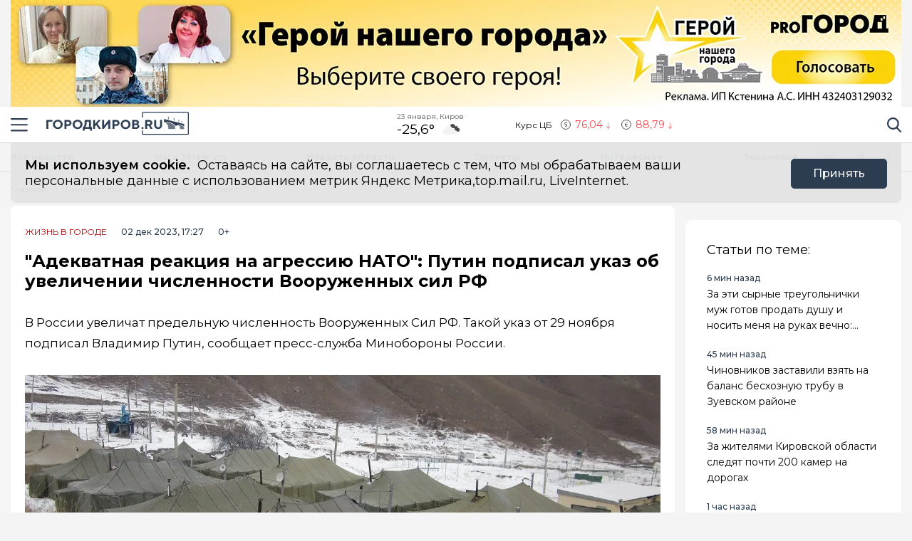

--- FILE ---
content_type: text/html; charset=utf-8
request_url: https://gorodkirov.ru/news/adekvatnaya-reakciya-na-agressiyu-nato-putin-podpisal-ukaz-ob-uvelichenii-chislennosti-vooruzhennyh-sil-rf/
body_size: 18393
content:
<!DOCTYPE html>
<html lang="ru">

<head>
	<meta charset="UTF-8">
	<meta name="viewport" content="width=device-width,initial-scale=1">
	<meta name="format-detection" content="telephone=no">

	
	<meta name="referrer" content="no-referrer-when-downgrade">

	
	<link rel="icon" href="/media/favicon/gorodkirov_tdvdVMm.gif" type="image/gif">
    <link rel="shortcut icon" href="/media/favicon/gorodkirov_tdvdVMm.gif" type="image/gif">
	<link rel="mask-icon" href="/media/favicon/gorodkirov_tdvdVMm.gif">
	

	<title>
        
    
        Путин подписал указ об увеличении численности Вооруженных сил РФ
    

    </title>

	
	<link rel="canonical" href="https://gorodkirov.ru/news/adekvatnaya-reakciya-na-agressiyu-nato-putin-podpisal-ukaz-ob-uvelichenii-chislennosti-vooruzhennyh-sil-rf/">
	
	<link rel="amphtml" href="https://gorodkirov.ru/news/adekvatnaya-reakciya-na-agressiyu-nato-putin-podpisal-ukaz-ob-uvelichenii-chislennosti-vooruzhennyh-sil-rf/amp/">
	
	


	
	<meta name="title" content="&quot;Адекватная реакция на агрессию НАТО&quot;: Путин подписал указ об увеличении численности Вооруженных сил РФ" />
    
        <meta name="description" content="В России увеличат предельную численность Вооруженных Сил РФ. Такой указ от 29 ноября подписал Владимир Путин.">
    


	
    
        <meta name="keywords" content="россия путин вооруженные силы">
    


	<link rel="alternate"
		  type="application/rss+xml"
		  title="Город Киров - Информационный портал г. Киров - RSS Feed"
          href="/rss/allnews.xml">

	
	
	
	
	
	
		
		
		<link rel="preload" href="https://gorodkirov.ru/media/WEBP/5f/c982b2/main_photos/2023/12/02/%D0%B2%D0%BE%D0%B5%D0%BD%D0%BD%D1%8B%D0%B9_2jpg1280x720_q85_box-0%2C240%2C1280%2C960_crop_detail_upscale.webp" as="image" fetchpriority="high">
		<link rel="preload" href="https://gorodkirov.ru/media/main_photos/2023/12/02/военный_2.jpg.1280x720_q85_box-0,240,1280,960_crop_detail_upscale.jpg" as="image" fetchpriority="high">
		 
	
	<meta name="robots" content="max-image-preview:large">
	<meta name="author" content="Данил Попов">
	<meta name="article:author" content="Данил Попов">
	<meta name="og:site_name" content="Город Киров - Информационный портал г. Киров">
	<meta name="article:published_time" content="2023-12-02T17:27:18">
	<meta name="article:modified_time" content="2023-12-02T17:27:18">
	<meta property="og:locale" content="ru_RU">
	<!-- FB -->
	<meta property="og:type" content="article">
	<meta property="og:title" content="&quot;Адекватная реакция на агрессию НАТО&quot;: Путин подписал указ об увеличении численности Вооруженных сил РФ">
	<meta property="og:url" content="https://gorodkirov.ru/news/adekvatnaya-reakciya-na-agressiyu-nato-putin-podpisal-ukaz-ob-uvelichenii-chislennosti-vooruzhennyh-sil-rf/">
	
		<meta property="og:image" content="https://gorodkirov.ru/media/main_photos/2023/12/02/%D0%B2%D0%BE%D0%B5%D0%BD%D0%BD%D1%8B%D0%B9_2.jpg">
		<link rel="image_src" href="https://gorodkirov.ru/media/main_photos/2023/12/02/%D0%B2%D0%BE%D0%B5%D0%BD%D0%BD%D1%8B%D0%B9_2.jpg" />
		
		
	
	
		<meta property="og:description" content="В России увеличат предельную численность Вооруженных Сил РФ. Такой указ от 29 ноября подписал Владимир Путин.">
	

	<!-- twitter card -->
	<meta name="twitter:card" content="summary">
	<meta name="twitter:title" content="&quot;Адекватная реакция на агрессию НАТО&quot;: Путин подписал указ об увеличении численности Вооруженных сил РФ" />
	
		<meta name="twitter:description" content="В России увеличат предельную численность Вооруженных Сил РФ. Такой указ от 29 ноября подписал Владимир Путин." />
	
	
		<meta name="twitter:image:src" content="https://gorodkirov.ru/media/main_photos/2023/12/02/%D0%B2%D0%BE%D0%B5%D0%BD%D0%BD%D1%8B%D0%B9_2.jpg" />
	

	
	
	<link rel="preload" href="/static/CACHE/css/output.828cf2c93ee1.css" as="style"><link rel="stylesheet" href="/static/CACHE/css/output.828cf2c93ee1.css" type="text/css"> 


	<script>
		let isUserAgentGoogle = window.navigator.userAgent.indexOf('moto g power') !== -1 ? true : false;
	</script>

	<script async src='https://yandex.ru/ads/system/header-bidding.js'></script>
<script>
var adfoxBiddersMap = {
  "Gnezdo": "3076536"
};

var adUnits = [
  // первый блок
   {
    "code": "adfox_172130632350061931",
    "sizes": [
      [
        300,
        300
      ]
    ],
    "bids": [
      {
        "bidder": "Gnezdo",
        "params": {
          "placementId": "354737"
        }
      }
    ]
  },
  // второй блок
  {
    "code": "adfox_172130330954091931",
    "sizes": [
      [
        300,
        300
      ]
    ],
    "bids": [
      {
        "bidder": "Gnezdo",
        "params": {
          "placementId": "353902"
        }
      }
    ]
  },
  // третий блок
  {
    "code": "adfox_172130339274881931",
    "sizes": [
      [
        300,
        300
      ]
    ],
    "bids": [
      {
        "bidder": "Gnezdo",
        "params": {
          "placementId": "354738"
        }
      }
    ]
  },
  // четвертый блок
  {
    "code": "adfox_172130343915941931",
    "sizes": [
      [
        300,
        300
      ]
    ],
    "bids": [
      {
        "bidder": "Gnezdo",
        "params": {
          "placementId": "354739"
        }
      }
    ]
  }
];


var userTimeout = 1000;

window.YaHeaderBiddingSettings = {
   biddersMap: adfoxBiddersMap,
   adUnits: adUnits,
   timeout: userTimeout,
};
</script>
<script>window.yaContextCb = window.yaContextCb || []</script>
<script src='https://yandex.ru/ads/system/context.js' async></script>

<script async src="https://widget.sparrow.ru/js/embed.js"></script>

<script src='https://news.2xclick.ru/loader.min.js' crossorigin='use-credentials' async></script>

<script async src="https://jsn.24smi.net/smi.js"></script>
	
</head>

<body>
	<svg style="display: none">
    <symbol id="avto1">
        <path d="M8.0276 6.31519C7.64998 6.31519 7.34277 6.62239 7.34277 7.00001C7.34277 7.37763 7.64998 7.68483 8.0276 7.68483C8.40522 7.68483 8.71242 7.37763 8.71242 7.00001C8.71242 6.62239 8.40522 6.31519 8.0276 6.31519Z"></path>
        <path d="M8.48145 4.23926V5.47419C8.83314 5.57891 9.1342 5.80201 9.33821 6.0973L10.5128 5.71563C10.1133 4.94585 9.36659 4.38415 8.48145 4.23926Z"></path>
        <path d="M10.7936 6.57812L9.61865 6.9599C9.61898 6.97324 9.61969 6.9865 9.61969 6.9999C9.61969 7.36349 9.49691 7.69876 9.29102 7.96708L10.0164 8.96551C10.5163 8.45987 10.8254 7.76534 10.8254 6.9999C10.8254 6.85657 10.8145 6.71572 10.7936 6.57812Z"></path>
        <path d="M8.02814 1.02808H2.50986C2.25936 1.02808 2.05628 1.23116 2.05628 1.48166C2.05628 1.73215 2.25936 1.93523 2.50986 1.93523H4.86761C4.37017 2.24676 3.92165 2.62936 3.53651 3.06891H0.453579C0.203082 3.06894 0 3.27205 0 3.52254C0 3.77304 0.203082 3.97612 0.453579 3.97612H2.88034C2.35704 4.86359 2.05625 5.89724 2.05625 6.99993C2.05625 8.28301 2.4631 9.47285 3.15441 10.4474H1.86744C1.61695 10.4474 1.41387 10.6504 1.41387 10.9009C1.41387 11.1514 1.61695 11.3545 1.86744 11.3545H3.94609C4.22891 11.6198 4.53749 11.8579 4.86761 12.0646H0.500364C0.249868 12.0646 0.0467852 12.2677 0.0467852 12.5182C0.0467852 12.7687 0.249868 12.9718 0.500364 12.9718H8.02814C11.3211 12.9718 14 10.2928 14 6.99991C14 3.70703 11.321 1.02808 8.02814 1.02808ZM10.2315 9.97658C10.2231 9.98363 10.2148 9.99074 10.2058 9.99722C10.1957 10.0046 10.1853 10.0114 10.1749 10.0178C9.56883 10.4502 8.82767 10.7048 8.02814 10.7048C7.22861 10.7048 6.48748 10.4502 5.88141 10.0178C5.87091 10.0114 5.86057 10.0046 5.85045 9.99722C5.84148 9.99069 5.8332 9.98358 5.82483 9.97658C4.91442 9.30091 4.32325 8.21821 4.32325 6.99993C4.32325 4.95705 5.98526 3.29504 8.02814 3.29504C10.071 3.29504 11.733 4.95705 11.733 6.99993C11.733 8.21824 11.1419 9.30091 10.2315 9.97658Z"></path>
        <path d="M5.54297 5.71563L6.71752 6.0973C6.92159 5.80204 7.22262 5.57894 7.57432 5.47419V4.23926C6.6892 4.38418 5.94246 4.94585 5.54297 5.71563Z"></path>
        <path d="M8.55785 8.50098C8.39198 8.55971 8.21373 8.592 8.02795 8.592C7.84223 8.592 7.66392 8.55971 7.49806 8.50098L6.77246 9.49963C7.15024 9.69013 7.57675 9.79765 8.02795 9.79765C8.47915 9.79765 8.90566 9.69016 9.28344 9.49963L8.55785 8.50098Z"></path>
        <path d="M6.43619 6.9999C6.43619 6.9865 6.43685 6.97324 6.43718 6.9599L5.26224 6.57812C5.24135 6.71572 5.23047 6.85657 5.23047 6.9999C5.23047 7.76536 5.53959 8.4599 6.03941 8.96556L6.76484 7.96708C6.55897 7.69878 6.43619 7.36349 6.43619 6.9999Z"></path>
    </symbol>
    <symbol id="house1">
        <path d="M1.90339 12.889C1.90339 12.889 1.89096 13.202 2.19665 13.202C2.57697 13.202 5.72567 13.1978 5.72567 13.1978L5.73085 10.3061C5.73085 10.3061 5.68111 9.82944 6.14381 9.82944H7.60805C8.1552 9.82944 8.12153 10.3061 8.12153 10.3061L8.11531 13.1885C8.11531 13.1885 11.1008 13.1885 11.5697 13.1885C11.9578 13.1885 11.9402 12.7989 11.9402 12.7989V7.46778L7.07178 3.13721L1.90339 7.46778V12.889Z"></path>
        <path d="M0 7.06469C0 7.06469 0.43886 7.8735 1.39585 7.06469L7.11503 2.22635L12.4772 7.03464C13.585 7.8336 14 7.03464 14 7.03464L7.11503 0.797852L0 7.06469Z"></path>
        <path d="M12.347 2.21484H10.9678L10.9735 3.88738L12.347 5.05267V2.21484Z"></path>
    </symbol>
    <symbol id="movie1">
        <path d="M2.78673 5.49618C2.76311 5.29765 2.69269 5.11332 2.58651 4.95471L12.0979 1.779L11.5986 0.28355C11.5261 0.066232 11.291 -0.0510485 11.0738 0.0214377L0.727503 3.47589C0.510326 3.54838 0.392811 3.78341 0.465391 4.00073L0.710213 4.73388C0.465813 4.96081 0.3125 5.28453 0.3125 5.64359C0.3125 6.10859 0.569552 6.51446 0.948898 6.72723V12.5852C0.948898 12.8143 1.13478 13 1.36376 13H12.2715C12.5004 13 12.6863 12.8143 12.6863 12.5852V5.49618H2.78673ZM8.849 1.2522L10.1083 0.831765L9.80524 2.05658L8.54598 2.47702L8.849 1.2522ZM5.73781 2.29095L6.99716 1.87051L6.69414 3.09528L5.43489 3.51577L5.73781 2.29095ZM1.55409 6.27619C1.20539 6.27619 0.921628 5.99243 0.921628 5.64364C0.921628 5.29484 1.20539 5.01108 1.55409 5.01108C1.90289 5.01108 2.18664 5.29484 2.18664 5.64364C2.18664 5.99243 1.90289 6.27619 1.55409 6.27619ZM2.62676 3.3297L3.88611 2.90926L3.58309 4.13408L2.32375 4.55456L2.62676 3.3297ZM3.86385 6.89685H2.53624L3.21153 5.83106H4.53914L3.86385 6.89685ZM6.49144 5.83106H7.81906L7.14377 6.89685H5.81615L6.49144 5.83106ZM6.16556 10.9817V8.17039L8.40448 9.57607L6.16556 10.9817ZM10.4237 6.89685H9.09607L9.77136 5.83106H11.099L10.4237 6.89685Z"></path>
    </symbol>
    <symbol id="work1">
        <path d="M5.35742 6.88086H7.64258V7.64258H5.35742V6.88086Z"></path>
        <path d="M10.5467 7.64266H8.4043V8.02352C8.4043 8.23398 8.2339 8.40438 8.02344 8.40438H4.97656C4.7661 8.40438 4.5957 8.23398 4.5957 8.02352V7.64266H2.45327C1.96083 7.64266 1.52532 7.32875 1.36941 6.8616L0 2.75269V11.0704C0 11.7004 0.512573 12.213 1.14258 12.213H11.8574C12.4874 12.213 13 11.7004 13 11.0704V2.75298L11.6305 6.8616C11.4747 7.32875 11.0392 7.64266 10.5467 7.64266Z"></path>
        <path d="M8.02341 0.787109H4.97654C4.34653 0.787109 3.83396 1.29968 3.83396 1.92969V2.31055H0.655273L2.09173 6.62051C2.1438 6.77632 2.2892 6.88086 2.45325 6.88086H4.59568V6.5C4.59568 6.28954 4.76607 6.11914 4.97654 6.11914H8.02341C8.23388 6.11914 8.40427 6.28954 8.40427 6.5V6.88086H10.5467C10.7107 6.88086 10.8561 6.77632 10.9082 6.62051L12.3448 2.31055H9.16599V1.92969C9.16599 1.29968 8.65342 0.787109 8.02341 0.787109ZM4.59568 2.31055V1.92969C4.59568 1.71952 4.76637 1.54883 4.97654 1.54883H8.02341C8.23358 1.54883 8.40427 1.71952 8.40427 1.92969V2.31055H4.59568Z"></path>
    </symbol>
    <symbol id="arrow1">
        <path d="M3.15346 4.18565L0.143669 1.25936C-0.0478897 1.07322 -0.0478897 0.771411 0.143669 0.585355C0.335056 0.399283 0.645469 0.399283 0.836841 0.585355L3.50005 3.17467L6.16317 0.58543C6.35463 0.399358 6.66501 0.399358 6.8564 0.58543C7.04787 0.771502 7.04787 1.07329 6.8564 1.25944L3.84656 4.18573C3.75082 4.27877 3.62547 4.32523 3.50007 4.32523C3.3746 4.32523 3.24916 4.27867 3.15346 4.18565Z"></path>
    </symbol>
</svg>

<svg style="display: none">
    <symbol id="avto">
        <path d="M8.0276 6.31519C7.64998 6.31519 7.34277 6.62239 7.34277 7.00001C7.34277 7.37763 7.64998 7.68483 8.0276 7.68483C8.40522 7.68483 8.71242 7.37763 8.71242 7.00001C8.71242 6.62239 8.40522 6.31519 8.0276 6.31519Z"></path>
        <path d="M8.48145 4.23926V5.47419C8.83314 5.57891 9.1342 5.80201 9.33821 6.0973L10.5128 5.71563C10.1133 4.94585 9.36659 4.38415 8.48145 4.23926Z"></path>
        <path d="M10.7936 6.57812L9.61865 6.9599C9.61898 6.97324 9.61969 6.9865 9.61969 6.9999C9.61969 7.36349 9.49691 7.69876 9.29102 7.96708L10.0164 8.96551C10.5163 8.45987 10.8254 7.76534 10.8254 6.9999C10.8254 6.85657 10.8145 6.71572 10.7936 6.57812Z"></path>
        <path d="M8.02814 1.02808H2.50986C2.25936 1.02808 2.05628 1.23116 2.05628 1.48166C2.05628 1.73215 2.25936 1.93523 2.50986 1.93523H4.86761C4.37017 2.24676 3.92165 2.62936 3.53651 3.06891H0.453579C0.203082 3.06894 0 3.27205 0 3.52254C0 3.77304 0.203082 3.97612 0.453579 3.97612H2.88034C2.35704 4.86359 2.05625 5.89724 2.05625 6.99993C2.05625 8.28301 2.4631 9.47285 3.15441 10.4474H1.86744C1.61695 10.4474 1.41387 10.6504 1.41387 10.9009C1.41387 11.1514 1.61695 11.3545 1.86744 11.3545H3.94609C4.22891 11.6198 4.53749 11.8579 4.86761 12.0646H0.500364C0.249868 12.0646 0.0467852 12.2677 0.0467852 12.5182C0.0467852 12.7687 0.249868 12.9718 0.500364 12.9718H8.02814C11.3211 12.9718 14 10.2928 14 6.99991C14 3.70703 11.321 1.02808 8.02814 1.02808ZM10.2315 9.97658C10.2231 9.98363 10.2148 9.99074 10.2058 9.99722C10.1957 10.0046 10.1853 10.0114 10.1749 10.0178C9.56883 10.4502 8.82767 10.7048 8.02814 10.7048C7.22861 10.7048 6.48748 10.4502 5.88141 10.0178C5.87091 10.0114 5.86057 10.0046 5.85045 9.99722C5.84148 9.99069 5.8332 9.98358 5.82483 9.97658C4.91442 9.30091 4.32325 8.21821 4.32325 6.99993C4.32325 4.95705 5.98526 3.29504 8.02814 3.29504C10.071 3.29504 11.733 4.95705 11.733 6.99993C11.733 8.21824 11.1419 9.30091 10.2315 9.97658Z"></path>
        <path d="M5.54297 5.71563L6.71752 6.0973C6.92159 5.80204 7.22262 5.57894 7.57432 5.47419V4.23926C6.6892 4.38418 5.94246 4.94585 5.54297 5.71563Z"></path>
        <path d="M8.55785 8.50098C8.39198 8.55971 8.21373 8.592 8.02795 8.592C7.84223 8.592 7.66392 8.55971 7.49806 8.50098L6.77246 9.49963C7.15024 9.69013 7.57675 9.79765 8.02795 9.79765C8.47915 9.79765 8.90566 9.69016 9.28344 9.49963L8.55785 8.50098Z"></path>
        <path d="M6.43619 6.9999C6.43619 6.9865 6.43685 6.97324 6.43718 6.9599L5.26224 6.57812C5.24135 6.71572 5.23047 6.85657 5.23047 6.9999C5.23047 7.76536 5.53959 8.4599 6.03941 8.96556L6.76484 7.96708C6.55897 7.69878 6.43619 7.36349 6.43619 6.9999Z"></path>
    </symbol>
    <symbol id="house">
        <path d="M1.90339 12.889C1.90339 12.889 1.89096 13.202 2.19665 13.202C2.57697 13.202 5.72567 13.1978 5.72567 13.1978L5.73085 10.3061C5.73085 10.3061 5.68111 9.82944 6.14381 9.82944H7.60805C8.1552 9.82944 8.12153 10.3061 8.12153 10.3061L8.11531 13.1885C8.11531 13.1885 11.1008 13.1885 11.5697 13.1885C11.9578 13.1885 11.9402 12.7989 11.9402 12.7989V7.46778L7.07178 3.13721L1.90339 7.46778V12.889Z"></path>
        <path d="M0 7.06469C0 7.06469 0.43886 7.8735 1.39585 7.06469L7.11503 2.22635L12.4772 7.03464C13.585 7.8336 14 7.03464 14 7.03464L7.11503 0.797852L0 7.06469Z"></path>
        <path d="M12.347 2.21484H10.9678L10.9735 3.88738L12.347 5.05267V2.21484Z"></path>
    </symbol>
    <symbol id="movie">
        <path d="M2.78673 5.49618C2.76311 5.29765 2.69269 5.11332 2.58651 4.95471L12.0979 1.779L11.5986 0.28355C11.5261 0.066232 11.291 -0.0510485 11.0738 0.0214377L0.727503 3.47589C0.510326 3.54838 0.392811 3.78341 0.465391 4.00073L0.710213 4.73388C0.465813 4.96081 0.3125 5.28453 0.3125 5.64359C0.3125 6.10859 0.569552 6.51446 0.948898 6.72723V12.5852C0.948898 12.8143 1.13478 13 1.36376 13H12.2715C12.5004 13 12.6863 12.8143 12.6863 12.5852V5.49618H2.78673ZM8.849 1.2522L10.1083 0.831765L9.80524 2.05658L8.54598 2.47702L8.849 1.2522ZM5.73781 2.29095L6.99716 1.87051L6.69414 3.09528L5.43489 3.51577L5.73781 2.29095ZM1.55409 6.27619C1.20539 6.27619 0.921628 5.99243 0.921628 5.64364C0.921628 5.29484 1.20539 5.01108 1.55409 5.01108C1.90289 5.01108 2.18664 5.29484 2.18664 5.64364C2.18664 5.99243 1.90289 6.27619 1.55409 6.27619ZM2.62676 3.3297L3.88611 2.90926L3.58309 4.13408L2.32375 4.55456L2.62676 3.3297ZM3.86385 6.89685H2.53624L3.21153 5.83106H4.53914L3.86385 6.89685ZM6.49144 5.83106H7.81906L7.14377 6.89685H5.81615L6.49144 5.83106ZM6.16556 10.9817V8.17039L8.40448 9.57607L6.16556 10.9817ZM10.4237 6.89685H9.09607L9.77136 5.83106H11.099L10.4237 6.89685Z"></path>
    </symbol>
    <symbol id="work">
        <path d="M5.35742 6.88086H7.64258V7.64258H5.35742V6.88086Z"></path>
        <path d="M10.5467 7.64266H8.4043V8.02352C8.4043 8.23398 8.2339 8.40438 8.02344 8.40438H4.97656C4.7661 8.40438 4.5957 8.23398 4.5957 8.02352V7.64266H2.45327C1.96083 7.64266 1.52532 7.32875 1.36941 6.8616L0 2.75269V11.0704C0 11.7004 0.512573 12.213 1.14258 12.213H11.8574C12.4874 12.213 13 11.7004 13 11.0704V2.75298L11.6305 6.8616C11.4747 7.32875 11.0392 7.64266 10.5467 7.64266Z"></path>
        <path d="M8.02341 0.787109H4.97654C4.34653 0.787109 3.83396 1.29968 3.83396 1.92969V2.31055H0.655273L2.09173 6.62051C2.1438 6.77632 2.2892 6.88086 2.45325 6.88086H4.59568V6.5C4.59568 6.28954 4.76607 6.11914 4.97654 6.11914H8.02341C8.23388 6.11914 8.40427 6.28954 8.40427 6.5V6.88086H10.5467C10.7107 6.88086 10.8561 6.77632 10.9082 6.62051L12.3448 2.31055H9.16599V1.92969C9.16599 1.29968 8.65342 0.787109 8.02341 0.787109ZM4.59568 2.31055V1.92969C4.59568 1.71952 4.76637 1.54883 4.97654 1.54883H8.02341C8.23358 1.54883 8.40427 1.71952 8.40427 1.92969V2.31055H4.59568Z"></path>
    </symbol>
    <symbol id="arrow">
        <path d="M3.15346 4.18565L0.143669 1.25936C-0.0478897 1.07322 -0.0478897 0.771411 0.143669 0.585355C0.335056 0.399283 0.645469 0.399283 0.836841 0.585355L3.50005 3.17467L6.16317 0.58543C6.35463 0.399358 6.66501 0.399358 6.8564 0.58543C7.04787 0.771502 7.04787 1.07329 6.8564 1.25944L3.84656 4.18573C3.75082 4.27877 3.62547 4.32523 3.50007 4.32523C3.3746 4.32523 3.24916 4.27867 3.15346 4.18565Z"></path>
    </symbol>
</svg>

	<div class="visually-hidden">Новостной портал &quot;Город Киров&quot;</div>

	
	<div class="banner-wide" style="background-color: #ccc;">
		
		
		
            <div class="ad-container" id="ad-place-top_banner"
                data-ad-place="top_banner" 
                data-ad-delay="0"
                data-csrf="J8hx4QUjNRCPCpCjH9Lsn9UfkoDY90XjbBq6OvrONv9TQ2JI0YJNG3lZUkPRVW6I">
                <!-- Контент будет загружен через AJAX -->
            </div>
        
		<script>
var top_banner = document.getElementById("ad-place-top_banner");
  if (top_banner) {
    if (innerWidth > 1024) { 
      	// десктоп
    	top_banner.style.aspectRatio = "25 / 3";
    } else if (innerWidth <= 640) { 
      	// мобильный
      	top_banner.style.aspectRatio = "32 / 7";
    } else { 
      	// планшет
      	top_banner.style.aspectRatio = "192 / 25";
    } 
 }
</script>
		
		
    </div>
	
	
	

	<header class="main-header">
		<div class="container">
		    <div class="main-header__left">
				<button class="button button--burger" type="button">
					<span class="visually-hidden">Навигация сайта</span>
				</button>
				<div class="logo logo--header">
					
				    <a class="logo__link" href="/" style="max-width: 200px;">
						<img class="logo__image"
							 src="/media/logo/logo_1.png"
							 width="200"
							 height="33"
							 aria-label="logo"
							 alt="Логотип сайта gorodkirov.ru">
				    </a>
				</div>
		    </div>
			
			
			
			
		    <div class="widjets">
				<div class="weather">
    <b class="weather__text">23 января, Киров</b>
    <span class="weather__degr"
          style="background-image: url('https://openweathermap.org/img/wn/04n.png'); padding-right: 40px; background-size: 34px;">
        -25,6°
    </span>
</div>
				<div class="currency">
    <span class="currency__text">Курс ЦБ</span>
    <span class="currency__dollar" style="color: #fe4349; background-image: url(/static/img/icon-arrow-red.svg);">
        76,04
    </span>
    <span class="currency__euro" style="color: #fe4349; background-image: url(/static/img/icon-arrow-red.svg);">
        88,79
    </span>
    
</div>
		    </div>
		    <div class="main-header__right">
			    <div class="search">
			  	    <a href="#" data-fancybox="" data-src="#modal-search" class="search__link">
						<span class="visually-hidden">Поиск по сайту</span>
					</a>
			    </div>
		    </div>
		</div>
    </header>
	<div class="notifycation">
		<div class="notifycation__wrap">
		<div class="notifycation__info">
			<p class="notifycation__info-text">
				<span class="notifycation__info-title">Мы используем cookie.</span> &nbsp;Оставаясь на сайте, вы соглашаетесь с тем, что мы обрабатываем ваши персональные данные с использованием метрик Яндекс Метрика,top.mail.ru, LiveInternet.
			</p>
		</div>
		<button class="button button--is-bg notifycation__button" type="button">Принять</button>
		</div>
	</div>
	
	<main class="inner-main redesign-news">
		
		<div class="top-container">
			<div class="container top-container__inner">
				<div class="top-container__actual-rubrics">
					<div class="actual-rubrics">
						<ul class="actual-rubrics__list">
						
							
							
								<li class="actual-rubrics__item"><a href="/news/" class="actual-rubrics__link"  target="_blank">Все новости</a></li>
								
								<li class="actual-rubrics__item"><a href="https://t.me/+yB3SH-S9ofQ0ZjIy" class="actual-rubrics__link"  target="_blank">Мы в Telegram</a></li>
								
								<li class="actual-rubrics__item"><a href="/news-region/" class="actual-rubrics__link"  target="_blank">Новости области</a></li>
								
								<li class="actual-rubrics__item"><a href="https://gorodkirov.ru/landings/proekty-gorodkirovru/" class="actual-rubrics__link"  target="_blank">Проекты</a></li>
								
								<li class="actual-rubrics__item"><a href="/content/rubric/interesnoe/" class="actual-rubrics__link"  target="_blank">Интересное</a></li>
								
								<li class="actual-rubrics__item"><a href="/content/rubric/eksklyuziv/" class="actual-rubrics__link"  target="_blank">Эксклюзив</a></li>
								
							
						</ul>
					</div>
        		</div>
				<div class="top-container__social social">
					<div class="visually-hidden">Мы в социальных сетях</div>
<ul class="social__list">
    
    <li class="social__item">
        <a href="https://vk.com/thekirov"
           class="social__link social__link--vk"
           target="_blank"
           rel="nofollow">
            <span class="visually-hidden">Вконтакте</span>
        </a>
    </li>
    
    
    <li class="social__item">
        <a href="https://t.me/gorodkirov"
           class="social__link social__link--tg"
           target="_blank"
           rel="nofollow">
            <span class="visually-hidden">Телеграм</span>
        </a>
    </li>
    
    
    <li class="social__item">
        <a href="https://ok.ru/gorodkirov"
           class="social__link social__link--odnk"
           target="_blank"
           rel="nofollow">
            <span class="visually-hidden">Одноклассники</span>
        </a>
    </li>
    
    
</ul>

				</div>
			</div>
		</div>
		

		

		<div class="top-panel">
			<div class="container">
				<div class="breadcrumbs">
					<ul class="breadcrumbs__list" 
					itemscope itemtype='http://schema.org/BreadcrumbList'>
						<li class="breadcrumbs__item"
						itemprop='itemListElement'
						itemscope itemtype='http://schema.org/ListItem'>
							<a href="/" class="breadcrumbs__link" itemprop='item' aria-label="Главная">
								<span itemprop='name'>Главная</span></a>
							<meta itemprop='position' content="1" />
						</li>
						<li class="breadcrumbs__item"
						itemprop='itemListElement'
						itemscope itemtype='http://schema.org/ListItem'>
							<a href="/news/" class="breadcrumbs__link" itemprop='item' aria-label="Лента новостей">
								<span itemprop='name'>Лента новостей</span></a>
							<meta itemprop='position' content="2" />
						</li>
						<li class="breadcrumbs__item" 
						itemprop='itemListElement'
						itemscope itemtype='http://schema.org/ListItem'>
							<a href="#" class="breadcrumbs__link" itemprop='item'>
								<span itemprop='name'>&quot;Адекватная реакция на агрессию НАТО&quot;: Путин подписал указ об увеличении численности Вооруженных сил РФ</span></a>
							<meta itemprop='position' content="3" />
						</li>
					</ul>
				</div>
			</div>
		</div>
		<div class="main-content-wrapper">
			







<div class="main-greed">
    <div class="container">
        <div class="main-greed__left-column mrg-right">
            <article class="article-block" itemType="http://schema.org/NewsArticle" itemscope="">
                <meta itemProp="identifier" content="adekvatnaya-reakciya-na-agressiyu-nato-putin-podpisal-ukaz-ob-uvelichenii-chislennosti-vooruzhennyh-sil-rf"/>
                <meta itemProp="name" content="&quot;Адекватная реакция на агрессию НАТО&quot;: Путин подписал указ об увеличении численности Вооруженных сил РФ"/>
                <header class="article-header">
                    <div class="article-header__wrapper">
                        <a href="/content/rubric/live-in-cities"
                        class="article-header__rubric" aria-label="Жизнь в городе" >
                            Жизнь в городе
                        </a>
                        <time class="article-header__time" datetime="2023-12-02T17:27:18" itemProp="datePublished" content="2023-12-02T17:27:185:27 п.п.">
                            
                                02 дек 2023, 17:27
                            
                        </time>
                        <span class="article-header__censor">0+</span>
                        
                        
                    </div>
                    
                    <h1 class="title" itemProp="headline">&quot;Адекватная реакция на агрессию НАТО&quot;: Путин подписал указ об увеличении численности Вооруженных сил РФ</h1>
                </header>
                <div class="article-block__text text-block" itemProp="articleBody">
                    <p>В России увеличат предельную численность Вооруженных Сил РФ. Такой указ от 29 ноября подписал Владимир Путин, сообщает пресс-служба Минобороны России.</p>
<div class="article-block__image-wrapper">
<picture>
<source srcset="/media/WEBP/5f/c982b2/main_photos/2023/12/02/%D0%B2%D0%BE%D0%B5%D0%BD%D0%BD%D1%8B%D0%B9_2jpg1280x720_q85_box-0%2C240%2C1280%2C960_crop_detail_upscale.webp" type="image/webp"/>
<img alt='Главная картинка новости: "Адекватная реакция на агрессию НАТО": Путин подписал указ об увеличении численности Вооруженных сил РФ' fetchpriority="high" height="720" itemprop="image" src="/media/main_photos/2023/12/02/военный_2.jpg.1280x720_q85_box-0,240,1280,960_crop_detail_upscale.jpg" width="1280"/>
</picture>
<div class="article-block__image-title">Источник фото: Неизвестно</div>
</div>
<p>Максимальную численность военнослужащих увеличили на 170 тысяч. Теперь их число может достигать 1,32 млн.</p>
<p>Увеличение будут реализовывать поэтапно за счет граждан, которые сами захотят проходить военную службу по контракту, утверждают в министерстве. При этом уточняется, что в связи с новым указом не планируют увеличивать число солдатов-срочников. Проведения мобилизации также не предусмотрено.</p>
<blockquote>
<p>– Увеличение штатной численности Вооруженных Сил обусловлено ростом угроз для нашей страны, связанных с проведением специальной военной операции и продолжающимся расширением НАТО. Осуществляется наращивание объединенных вооруженных сил альянса вблизи границ России, развертывание дополнительных средств ПВО и ударных вооружений. Наращивается потенциал тактических ядерных сил НАТО. США намерены до конца 2025 года заменить 200 устаревших ядерных авиабомб свободного падения, находящихся в Европе и Турции, на новую высокоточную версию. В сложившихся условиях дополнительное наращивание боевого состава и численности Вооруженных Сил является адекватной реакцией на агрессивную деятельность блока НАТО, – прокомментировали указ в пресс-службе Минобороны.</p>
<div class="ad-container" data-ad-delay="0" data-ad-place="banner_in_text_article_1" data-csrf="J8hx4QUjNRCPCpCjH9Lsn9UfkoDY90XjbBq6OvrONv9TQ2JI0YJNG3lZUkPRVW6I" id="ad-place-banner_in_text_article_1">
<!-- Контент будет загружен через AJAX -->
</div>

</blockquote>
<h6><em>Фото: "Город Киров RU"</em></h6>
                </div>
                
                

                


                <div class="article-block__author author">
                    <span class="article-block__author-name" itemprop="author" itemscope itemtype="https://schema.org/Person">Автор: <a class="article-block__author-link" aria-label="Автор Данил Попов" href="/author/2135/" itemprop="url"><span itemprop="name">Данил Попов</span></a></span>
                </div>
                <footer class="article__footer article-footer">
                    <div class="article-footer__wrapper">
                      <div class="hashteg article-footer__hashteg">
                        
                        
                      </div>
                      
                      <div class="article-footer__wrap-reactions">
                            <div class="reactions" data-reaction-url="/content/reaction/137403/">
                            <!--Сюда загружаются реакции через ajax-->
                            </div>
                        
                      </div>
                      
                      <div class="article-footer__wrap-social">
    <span class="article-footer__text">Расскажи друзьям:</span>
    <div class="social article-footer__social">
        <ul class="social__list">
            <li class="social__item">
                <a href="https://vk.com/share.php?url=https://gorodkirov.ru/news/adekvatnaya-reakciya-na-agressiyu-nato-putin-podpisal-ukaz-ob-uvelichenii-chislennosti-vooruzhennyh-sil-rf&title=%22%D0%90%D0%B4%D0%B5%D0%BA%D0%B2%D0%B0%D1%82%D0%BD%D0%B0%D1%8F%20%D1%80%D0%B5%D0%B0%D0%BA%D1%86%D0%B8%D1%8F%20%D0%BD%D0%B0%20%D0%B0%D0%B3%D1%80%D0%B5%D1%81%D1%81%D0%B8%D1%8E%20%D0%9D%D0%90%D0%A2%D0%9E%22:%20%D0%9F%D1%83%D1%82%D0%B8%D0%BD%20%D0%BF%D0%BE%D0%B4%D0%BF%D0%B8%D1%81%D0%B0%D0%BB%20%D1%83%D0%BA%D0%B0%D0%B7%20%D0%BE%D0%B1%20%D1%83%D0%B2%D0%B5%D0%BB%D0%B8%D1%87%D0%B5%D0%BD%D0%B8%D0%B8%20%D1%87%D0%B8%D1%81%D0%BB%D0%B5%D0%BD%D0%BD%D0%BE%D1%81%D1%82%D0%B8%20%D0%92%D0%BE%D0%BE%D1%80%D1%83%D0%B6%D0%B5%D0%BD%D0%BD%D1%8B%D1%85%20%D1%81%D0%B8%D0%BB%20%D0%A0%D0%A4&utm_source=share2" aria-label="Поделиться в Вконтакте" rel="nofollow"
                    class="social__link social__link--vk">
                    <span class="visually-hidden">Вконтакте</span>
                </a>
            </li>
            <li class="social__item">
                <a href="https://telegram.me/share/url?url=https://gorodkirov.ru/news/adekvatnaya-reakciya-na-agressiyu-nato-putin-podpisal-ukaz-ob-uvelichenii-chislennosti-vooruzhennyh-sil-rf&title=%22%D0%90%D0%B4%D0%B5%D0%BA%D0%B2%D0%B0%D1%82%D0%BD%D0%B0%D1%8F%20%D1%80%D0%B5%D0%B0%D0%BA%D1%86%D0%B8%D1%8F%20%D0%BD%D0%B0%20%D0%B0%D0%B3%D1%80%D0%B5%D1%81%D1%81%D0%B8%D1%8E%20%D0%9D%D0%90%D0%A2%D0%9E%22:%20%D0%9F%D1%83%D1%82%D0%B8%D0%BD%20%D0%BF%D0%BE%D0%B4%D0%BF%D0%B8%D1%81%D0%B0%D0%BB%20%D1%83%D0%BA%D0%B0%D0%B7%20%D0%BE%D0%B1%20%D1%83%D0%B2%D0%B5%D0%BB%D0%B8%D1%87%D0%B5%D0%BD%D0%B8%D0%B8%20%D1%87%D0%B8%D1%81%D0%BB%D0%B5%D0%BD%D0%BD%D0%BE%D1%81%D1%82%D0%B8%20%D0%92%D0%BE%D0%BE%D1%80%D1%83%D0%B6%D0%B5%D0%BD%D0%BD%D1%8B%D1%85%20%D1%81%D0%B8%D0%BB%20%D0%A0%D0%A4&utm_source=share2" aria-label="Поделиться в Telegram" rel="nofollow"
                    class="social__link social__link--tg">
                    <span class="visually-hidden">Telegram</span>
                </a>
            </li>
            <li class="social__item">
                <a href="https://connect.ok.ru/offer?url=https://gorodkirov.ru/news/adekvatnaya-reakciya-na-agressiyu-nato-putin-podpisal-ukaz-ob-uvelichenii-chislennosti-vooruzhennyh-sil-rf&title=%22%D0%90%D0%B4%D0%B5%D0%BA%D0%B2%D0%B0%D1%82%D0%BD%D0%B0%D1%8F%20%D1%80%D0%B5%D0%B0%D0%BA%D1%86%D0%B8%D1%8F%20%D0%BD%D0%B0%20%D0%B0%D0%B3%D1%80%D0%B5%D1%81%D1%81%D0%B8%D1%8E%20%D0%9D%D0%90%D0%A2%D0%9E%22:%20%D0%9F%D1%83%D1%82%D0%B8%D0%BD%20%D0%BF%D0%BE%D0%B4%D0%BF%D0%B8%D1%81%D0%B0%D0%BB%20%D1%83%D0%BA%D0%B0%D0%B7%20%D0%BE%D0%B1%20%D1%83%D0%B2%D0%B5%D0%BB%D0%B8%D1%87%D0%B5%D0%BD%D0%B8%D0%B8%20%D1%87%D0%B8%D1%81%D0%BB%D0%B5%D0%BD%D0%BD%D0%BE%D1%81%D1%82%D0%B8%20%D0%92%D0%BE%D0%BE%D1%80%D1%83%D0%B6%D0%B5%D0%BD%D0%BD%D1%8B%D1%85%20%D1%81%D0%B8%D0%BB%20%D0%A0%D0%A4&utm_source=share2" aria-label="Поделиться в Одноклассники" rel="nofollow"
                    class="social__link social__link--odnk">
                    <span class="visually-hidden">Одноклассники</span>
                </a>
            </li>
        </ul>
    </div>
</div>

                    </div>
                </footer>
            </article>

            

            <script>
                document.addEventListener('DOMContentLoaded', function() {
                    var text_p = $('.article-block__text p');
            
                    
                        
                    
                }, false);
            </script>
            
            <section class="interesting">
                <div class="interesting__wrap">
                    
            <div class="ad-container" id="ad-place-passive_article_under_article"
                data-ad-place="passive_article_under_article" 
                data-ad-delay="0"
                data-csrf="J8hx4QUjNRCPCpCjH9Lsn9UfkoDY90XjbBq6OvrONv9TQ2JI0YJNG3lZUkPRVW6I">
                <!-- Контент будет загружен через AJAX -->
            </div>
        
                </div>
            </section>

            
                
                
                
                





<section class="interesting">
  <div class="interesting__wrap" style="overflow: hidden;">
      
       
      <h2 class="interesting__title">Читайте также</h2>
      <div class="interesting__item-wrap">
        
          <article class="reading-item">
              <a href="/news/v-kirove-zapuskayut-zelenye-koridory-na-samyh-zagruzhennyh-ulicah/" aria-label="В Кирове запускают зеленые коридоры на самых загруженных улицах" class="reading-item__link">
                
                
                <div class="reading-item__image-wrapper">
                    <picture>
                        <source type="image/webp" srcset="/media/WEBP/c0/a94e2b/main_photos/2026/1/22/171840/EFjrpC4PRuiadERZAKkFzMBJyreAu2L_Sr_FZdCPvGDTuY02UUbWxy6MQANOz7-LT5sphIddGViUGpnjVuwsDYbWjpg96x65_q85_crop.webp">
                        <img src="/media/main_photos/2026/1/22/171840/EFjrpC4PRuiadERZAKkFzMBJyreAu2L_Sr_FZdCPvGDTuY02UUbWxy6MQANOz7-LT5sphIddGViUGpnjVuwsDYbW.jpg.96x65_q85_crop.jpg"  alt="Миниатюра новости: В Кирове запускают зеленые коридоры на самых загруженных улицах" loading="lazy" width="96" height="65">
                    </picture>
                </div>
                
                <h3 class="reading-item__title">В Кирове запускают зеленые коридоры на самых загруженных улицах<span>(0+)</span></h3>
              </a>
          </article>
          
          <article class="reading-item">
              <a href="/news/v-kirove-ishut-luchshego-dvornika/" aria-label="В Кирове ищут лучшего дворника" class="reading-item__link">
                
                
                <div class="reading-item__image-wrapper">
                    <picture>
                        <source type="image/webp" srcset="/media/WEBP/c7/7a0172/main_photos/2026/1/22/171831/3zDtnt8cNBxJ4Zv14_U2JoeNQ2oHXLcf5g0ExLkW4DzX9sthRAd-0ArF53iOsAP-6FiZQEk-KFuAQVEU6Xk-CxbLjpg96x65_q85_crop.webp">
                        <img src="/media/main_photos/2026/1/22/171831/3zDtnt8cNBxJ4Zv14_U2JoeNQ2oHXLcf5g0ExLkW4DzX9sthRAd-0ArF53iOsAP-6FiZQEk-KFuAQVEU6Xk-CxbL.jpg.96x65_q85_crop.jpg"  alt="Миниатюра новости: В Кирове ищут лучшего дворника" loading="lazy" width="96" height="65">
                    </picture>
                </div>
                
                <h3 class="reading-item__title">В Кирове ищут лучшего дворника<span>(0+)</span></h3>
              </a>
          </article>
          
          <article class="reading-item">
              <a href="/news/reshili-problemu-s-otklyucheniyami-mobilnogo-interneta-v-chislo-gorodov-popal-i-kirov/" aria-label="Решили проблему с отключениями мобильного интернета: в число городов попал и Киров" class="reading-item__link">
                
                
                <div class="reading-item__image-wrapper">
                    <picture>
                        <source type="image/webp" srcset="/media/WEBP/f9/65f599/main_photos/2026/1/20/171740/3IU5Tivq7nP6w2emPPgoGrDPVFr8qlmUVlW3xsEbO92fwXK5aEgIF8HrcPolUxpf6biBzrlyjaQOO34QcqjrihdAjpg96x65_q85_crop.webp">
                        <img src="/media/main_photos/2026/1/20/171740/3IU5Tivq7nP6w2emPPgoGrDPVFr8qlmUVlW3xsEbO92fwXK5aEgIF8HrcPolUxpf6biBzrlyjaQOO34QcqjrihdA.jpg.96x65_q85_crop.jpg"  alt="Миниатюра новости: Решили проблему с отключениями мобильного интернета: в число городов попал и Киров" loading="lazy" width="96" height="65">
                    </picture>
                </div>
                
                <h3 class="reading-item__title">Решили проблему с отключениями мобильного интернета: в число городов попал и Киров<span>(0+)</span></h3>
              </a>
          </article>
          
          <article class="reading-item">
              <a href="/news/gazety-avtografy-i-sledstvie-kak-na-vyatke-gotovyatsya-prazdnovat-200-letie-velikogo-satirika/" aria-label="Газеты, автографы и следствие: как на Вятке готовятся праздновать 200-летие великого сатирика" class="reading-item__link">
                
                
                <div class="reading-item__image-wrapper">
                    <picture>
                        <source type="image/webp" srcset="/media/WEBP/62/4d7c2d/main_photos/2026/1/18/171632/5420347847267258285jpg96x65_q85_crop.webp">
                        <img src="/media/main_photos/2026/1/18/171632/5420347847267258285.jpg.96x65_q85_crop.jpg"  alt="Миниатюра новости: Газеты, автографы и следствие: как на Вятке готовятся праздновать 200-летие великого сатирика" loading="lazy" width="96" height="65">
                    </picture>
                </div>
                
                <h3 class="reading-item__title">Газеты, автографы и следствие: как на Вятке готовятся праздновать 200-летие великого сатирика<span>(0+)</span></h3>
              </a>
          </article>
          
          <article class="reading-item">
              <a href="/news/aleksandr-sokolov-provel-rabochuyu-vstrechu-s-aleksandrom-lukashenko/" aria-label="Александр Соколов провел рабочую встречу с Александром Лукашенко" class="reading-item__link">
                
                
                <div class="reading-item__image-wrapper">
                    <picture>
                        <source type="image/webp" srcset="/media/WEBP/2f/ddaa29/main_photos/2026/1/19/171683/RGOR_5508jpg96x65_q85_crop.webp">
                        <img src="/media/main_photos/2026/1/19/171683/RGOR_5508.jpg.96x65_q85_crop.jpg"  alt="Миниатюра новости: Александр Соколов провел рабочую встречу с Александром Лукашенко" loading="lazy" width="96" height="65">
                    </picture>
                </div>
                
                <h3 class="reading-item__title">Александр Соколов провел рабочую встречу с Александром Лукашенко</h3>
              </a>
          </article>
          
      </div>
        
  </div>
</section>


                
                
            

            
            
           
                

<section class="partner-news">
    <h2 class="partner-news__title">Новости партнеров</h2>
    <div class="passive passive--inner">
        
            <div class="ad-container" id="ad-place-partners_passive_first_1"
                data-ad-place="partners_passive_first_1" 
                data-ad-delay="0"
                data-csrf="PtzDd34kg4FKPhi0nUWv7Khv8fAAm0e916lLJLi0CvZqORGVxiFcAAblZDeMvPdx">
                <!-- Контент будет загружен через AJAX -->
            </div>
        
        <br>
        
            <div class="ad-container" id="ad-place-partners_passive_first_2"
                data-ad-place="partners_passive_first_2" 
                data-ad-delay="0"
                data-csrf="PtzDd34kg4FKPhi0nUWv7Khv8fAAm0e916lLJLi0CvZqORGVxiFcAAblZDeMvPdx">
                <!-- Контент будет загружен через AJAX -->
            </div>
        
    </div>

    <div class="passive passive--inner">
        
            <div class="ad-container" id="ad-place-partners_passive_two_1"
                data-ad-place="partners_passive_two_1" 
                data-ad-delay="0"
                data-csrf="PtzDd34kg4FKPhi0nUWv7Khv8fAAm0e916lLJLi0CvZqORGVxiFcAAblZDeMvPdx">
                <!-- Контент будет загружен через AJAX -->
            </div>
        
        <br>
        
            <div class="ad-container" id="ad-place-partners_passive_two_2"
                data-ad-place="partners_passive_two_2" 
                data-ad-delay="0"
                data-csrf="PtzDd34kg4FKPhi0nUWv7Khv8fAAm0e916lLJLi0CvZqORGVxiFcAAblZDeMvPdx">
                <!-- Контент будет загружен через AJAX -->
            </div>
        
    </div>

    <div class="passive passive--inner">
        
            <div class="ad-container" id="ad-place-partners_passive_three_1"
                data-ad-place="partners_passive_three_1" 
                data-ad-delay="0"
                data-csrf="PtzDd34kg4FKPhi0nUWv7Khv8fAAm0e916lLJLi0CvZqORGVxiFcAAblZDeMvPdx">
                <!-- Контент будет загружен через AJAX -->
            </div>
        
        <br>
        
    </div>
</section>
             


          <div class="button-wrapper">
            <a class="button button--is-bg button" href="/news" aria-label="Читать все новости">Читать все новости</a>
          </div>

        </div>

        <div class="main-greed__right-column">

            <div class="bunner-side mrg-bottom-20">
                
            </div>

            
             

            





            

<section class="news-feed news-feed--article fixed-block">
    <h2 class="news-feed__main-title">Статьи по теме:</h2>
    
    
    
    <article class="news-feed__item">
        <time class="news-feed__time" datetime="2026-01-23T16:30:00">
        6 мин назад
        </time>
        <header class="news-feed__header">
            <a href="/news/za-eti-syrnye-treugolnichki-muzh-gotov-prodat-dushu-i-nosit-menya-na-rukah-vechno-gotovlyu-pochti-kazhdyj-den/" 
            aria-label="За эти сырные треугольнички муж готов продать душу и носить меня на руках вечно: готовлю почти каждый день" 
            class="link">
                <h2 class="news-feed__title ">
                    За эти сырные треугольнички муж готов продать душу и носить меня на руках вечно: готовлю почти каждый день
                </h2>
            </a>
        </header>
    </article>
    
    
    
    
    <article class="news-feed__item">
        <time class="news-feed__time" datetime="2026-01-23T15:50:38">
        45 мин назад
        </time>
        <header class="news-feed__header">
            <a href="/news/chinovnikov-zastavili-vzyat-na-balans-beshoznuyu-trubu-v-zuevskom-rajone/" 
            aria-label="Чиновников заставили взять на баланс бесхозную трубу в Зуевском районе" 
            class="link">
                <h2 class="news-feed__title ">
                    Чиновников заставили взять на баланс бесхозную трубу в Зуевском районе
                </h2>
            </a>
        </header>
    </article>
    
    
    
    
    <article class="news-feed__item">
        <time class="news-feed__time" datetime="2026-01-23T15:38:00">
        58 мин назад
        </time>
        <header class="news-feed__header">
            <a href="/news/za-zhitelyami-kirovskoj-oblasti-sledyat-pochti-200-kamer-na-dorogah/" 
            aria-label="За жителями Кировской области следят почти 200 камер на дорогах" 
            class="link">
                <h2 class="news-feed__title ">
                    За жителями Кировской области следят почти 200 камер на дорогах
                </h2>
            </a>
        </header>
    </article>
    
    
    
    
    <article class="news-feed__item">
        <time class="news-feed__time" datetime="2026-01-23T15:30:00">
        1 час назад
        </time>
        <header class="news-feed__header">
            <a href="/news/beru-gorst-krahmala-i-sody-i-pod-obodkom-unitaza-idealnaya-chistota-do-skripa-rzhavchina-rastvorilas-bez-ostatka/" 
            aria-label="Беру горсть крахмала и соды - и под ободком унитаза идеальная чистота до скрипа: ржавчина растворилась без остатка" 
            class="link">
                <h2 class="news-feed__title ">
                    Беру горсть крахмала и соды - и под ободком унитаза идеальная чистота до скрипа: ржавчина растворилась без остатка
                </h2>
            </a>
        </header>
    </article>
    
    
    
    
    <article class="news-feed__item">
        <time class="news-feed__time" datetime="2026-01-23T15:15:41">
        1 час назад
        </time>
        <header class="news-feed__header">
            <a href="/news/v-kirovskoj-oblasti-ruhnuli-ceny-na-poderzhannye-inomarki-i-ladu/" 
            aria-label="В Кировской области рухнули цены на подержанные иномарки и Ладу" 
            class="link">
                <h2 class="news-feed__title ">
                    В Кировской области рухнули цены на подержанные иномарки и Ладу
                </h2>
            </a>
        </header>
    </article>
    
    
    
    
    <article class="news-feed__item">
        <time class="news-feed__time" datetime="2026-01-23T14:57:35">
        1 час назад
        </time>
        <header class="news-feed__header">
            <a href="/news/v-kirove-na-remont-zdaniya-suda-potratyat-67-millionov/" 
            aria-label="В Кирове на ремонт здания суда потратят 67 миллионов" 
            class="link">
                <h2 class="news-feed__title ">
                    В Кирове на ремонт здания суда потратят 67 миллионов
                </h2>
            </a>
        </header>
    </article>
    
    
    
    
    <article class="news-feed__item">
        <time class="news-feed__time" datetime="2026-01-23T14:36:26">
        1 час назад
        </time>
        <header class="news-feed__header">
            <a href="/news/k-kirovskomu-aeropotu-pobedilovo-zapustyat-dopolnitelnye-avtobusy/" 
            aria-label="В Кирове запустят дополнительные автобусы из-за ремонта аэропорта &quot;Победилово&quot;" 
            class="link">
                <h2 class="news-feed__title ">
                    В Кирове запустят дополнительные автобусы из-за ремонта аэропорта &quot;Победилово&quot;
                </h2>
            </a>
        </header>
    </article>
    
    
</section>
        </div>
    </div>

<script>
    // Видео в новости на всю ширрину
    var video = document.querySelectorAll('p iframe');
    for (var i = 0; i < video.length; i++) {
        video[i].style.width = '100%'
    }	
</script>
<script>
    document.addEventListener('DOMContentLoaded', function() {
    $.fn.isInViewport = function() {
        var elementTop = $(this).offset().top;
        var elementBottom = elementTop + $(this).outerHeight();
    
        var viewportTop = $(window).scrollTop();
        var viewportBottom = viewportTop + $(window).height();
    
        return elementBottom > viewportTop && elementTop < viewportBottom;
    };
}, false);
</script>

		</div>
	</main>


	<footer class="main-footer">
		<div class="container">
		    <div class="main-footer__flex-wrapper">
				<div class="main-footer__left">
				    <div class="logo">
						<a class="logo__link" href="/" style="max-width: 200px;" aria-label="logo">
						    <img class="logo__image" src="/media/logo/logo_1.png" width="200" height="33" alt="Логотип сайта gorodkirov.ru">
						</a>
				    </div>
				</div>
				<div class="main-footer__center">
				    <div class="main-footer__copyright">
						<p><a href="https://gorodkirov.ru/pages/o-nas/">О нас</a>
<p><a href="https://gorodkirov.ru/pages/informaciya-o-komande/">Информация о команде</a>
<p><a href="https://gorodkirov.ru/pages/contacts/">Контакты</a>
<p><a href="https://gorodkirov.ru/pages/redakcionnaya-politika/">Редакционная политика</a>
<p><a href="https://gorodkirov.ru/pages/politika-etiki/">Политика этики</a>
<p><a href="https://gorodkirov.ru/pages/uridicheskaya-informaciya/">Юридическая информация</a>
<p><a href="https://gorodkirov.ru/media/file/tehnicheskie-trebovaniya-k-banneram-gorod-kirovru-2025.pdf" target="_blank">Технические требования к баннерным позициям</a>
<p><a href="https://gorodkirov.ru/pages/vyhodnye-dannye/">Выходные данные</a>

<p><a href="https://gorodkirov.ru/interesnoe/" target="_blank">Обзорные статьи и пресс-релизы</a>
</p>
  Вся информация, размещенная на данном сайте, охраняется в соответствии с законодательством РФ об авторском праве и не подлежит использованию кем-либо в какой бы то ни было форме, в том числе воспроизведению, распространению, переработке не иначе как с письменного разрешения правообладателя.
  Мнение редакции может не совпадать с мнениями, высказанными в интервью, комментариях пользователей или прямой речи персонажей публикаций. Редакция не несёт ответственности за текст комментариев читателей.<br>
«На информационном ресурсе применяются рекомендательные технологии (информационные технологии предоставления информации на основе сбора, систематизации и анализа сведений, относящихся к предпочтениям пользователей сети "Интернет", находящихся на территории Российской Федерации)». <a href="https://gorodkirov.ru/static/рекоменд_технологии_СМИ2%20(1).pdf" target="_blank">Подробнее</a></p>
</p>
<p><b style="color:#B30000;">Внимание!</b> Совершая любые действия на сайте, вы автоматически принимаете условия «<a href="https://gorodkirov.ru/pages/politika-konfidencialnosti-i-obrabotki-personalnyh-dannyh-polzovatelei/" target="_blank"><u><b>Политики конфиденциальности и обработки персональных данных пользователей</b></u></a>»</p>
				    </div>
				</div>
				<div class="main-footer__right">
				    <div class="social">
						<div class="visually-hidden">Мы в социальных сетях</div>
<ul class="social__list">
    
    <li class="social__item">
        <a href="https://vk.com/thekirov"
           class="social__link social__link--vk"
           target="_blank"
           rel="nofollow">
            <span class="visually-hidden">Вконтакте</span>
        </a>
    </li>
    
    
    <li class="social__item">
        <a href="https://t.me/gorodkirov"
           class="social__link social__link--tg"
           target="_blank"
           rel="nofollow">
            <span class="visually-hidden">Телеграм</span>
        </a>
    </li>
    
    
    <li class="social__item">
        <a href="https://ok.ru/gorodkirov"
           class="social__link social__link--odnk"
           target="_blank"
           rel="nofollow">
            <span class="visually-hidden">Одноклассники</span>
        </a>
    </li>
    
    
</ul>

				    </div>
				    <div class="main-footer__age">16+</div>
				</div>
		    </div>

		    <div class="main-footer__metric">
				<div>
					
<!-- Rating@Mail.ru counter -->
<script type="text/javascript">
if (!isUserAgentGoogle) {
    //<![CDATA[
    var _tmr = _tmr || [];
    _tmr.push({id: "958130", type: "pageView", start: (new Date()).getTime()});
    (function (d, w) {
    var ts = d.createElement("script"); ts.type = "text/javascript"; ts.async = true;
    ts.src = (d.location.protocol == "https:" ? "https:" : "http:") + "//top-fwz1.mail.ru/js/code.js";
    var f = function () {var s = d.getElementsByTagName("script")[0]; s.parentNode.insertBefore(ts, s);};
    if (w.opera == "[object Opera]") { d.addEventListener("DOMContentLoaded", f, false); } else { f(); }
    })(document, window);
    //]]>
}
</script><noscript><div style="position:absolute;left:-10000px;">
<img src="//top-fwz1.mail.ru/counter?id=958130;js=na" style="border:0;" height="1" width="1" alt="Рейтинг@Mail.ru" />
</div></noscript>
<!-- //Rating@Mail.ru counter -->

<noindex>
    <!-- Rating@Maiшl.ru logo -->
    <a href="https://top.mail.ru/jump?from=958130" rel="nofollow" >
    <img src="//top-fwz1.mail.ru/counter?id=958130;t=350;l=1"
    style="border:0;" height="1" width="1" alt="Рейтинг@Mail.ru" /></a>
    <!-- //Rating@Mail.ru logo -->
</noindex>
<!--LiveInternet counter-->
<script type="text/javascript">
if (!isUserAgentGoogle) {
        
   document.write("<a href='//www.liveinternet.ru/click;gorodkirov' " +
    "target='_blank' rel='nofollow' aria-label='Счетчик LiveInternet'>" +
    "<img aria-hidden='true' src='//counter.yadro.ru/hit;gorodkirov?t44.6;r" +
    escape(document.referrer) + ((typeof(screen) == "undefined") ? "" :
    ";s" + screen.width + "*" + screen.height + "*" + (screen.colorDepth ?
    screen.colorDepth : screen.pixelDepth)) + ";u" + escape(document.URL) +
    ";h" + escape(document.title.substring(0, 150)) + ";" + Math.random() +
    "' alt='' title='LiveInternet' " +
    "border='0' width='1' height='1'></a>");
}
</script>
<!--/LiveInternet-->
<!-- upload 12.10.2022 -->
<!-- Yandex.Metrika informer -->
<a href="https://metrika.yandex.ru/stat/?id=16083154&amp;from=informer"
target="_blank" rel="nofollow"><img src="https://informer.yandex.ru/informer/16083154/3_1_FFFFFFFF_EFEFEFFF_0_pageviews"
style="width:1px; height:1px; border:0;" alt="Яндекс.Метрика" title="Яндекс.Метрика: данные за сегодня (просмотры, визиты и уникальные посетители)" class="ym-advanced-informer" data-cid="16083154" data-lang="ru" /></a>
<!-- /Yandex.Metrika informer -->

<!-- upload 12.10.2022 -->
<!-- Yandex.Metrika counter -->
<script type="text/javascript" >
if (!isUserAgentGoogle) {
(function(m,e,t,r,i,k,a){m[i]=m[i]||function(){(m[i].a=m[i].a||[]).push(arguments)};
m[i].l=1*new Date();
for (var j = 0; j < document.scripts.length; j++) {if (document.scripts[j].src === r) { return; }}
k=e.createElement(t),a=e.getElementsByTagName(t)[0],k.async=1,k.src=r,a.parentNode.insertBefore(k,a)})
(window, document, "script", "https://mc.yandex.ru/metrika/tag.js", "ym");
ym(16083154, "init", {
        clickmap:true,
        trackLinks:true,
        accurateTrackBounce:true,
        webvisor:true
});
}
</script>
<noscript><div><img src="https://mc.yandex.ru/watch/16083154" style="position:absolute; left:-9999px;" alt="" /></div></noscript>
<!-- /Yandex.Metrika counter -->

				</div>
				<div class="main-footer__age">16+</div>
		    </div>
		</div>
    </footer>

	<div class="search-block">
		<div class="container" id="modal-search">
    <div class="search-block__content">
        <form id="search_form" class="search-block__wrapper" action="/search/" method="get">
            
            <input type="search" class="search-block__input" name="q" value="">
            <button class="search-block__button" type="submit"><span class="visually-hidden">Найти</span></button>
        </form>
        <ul class="search-block__list"></ul>
    </div>
</div>
    </div>

	<div class="background">
		<div class="burger-panel">
			<button class="button button--dark-close"><span class="visually-hidden">Закрыть меню</span></button>
			<div class="burger-panel__wrapper-top">
			    <div class="logo">
					<a class="logo__link" href="/" style="max-width: 200px;" aria-label="logo">
					    <img class="logo__image" src="/media/logo/logo_1.png" width="200" height="33" alt="Логотип сайта gorodkirov.ru">
					</a>
			    </div>
			    <nav class="burger-panel__nav">
					<ul class="burger-panel__list">
					
						
						
						<li class="burger-panel__item"><a href="/news/" class="burger-panel__link" >Новости</a></li>
						
						<li class="burger-panel__item"><a href="/news-region/" class="burger-panel__link" >Новости Кировской области</a></li>
						
						<li class="burger-panel__item"><a href="/zdorovie/" class="burger-panel__link" >О здоровье</a></li>
						
						<li class="burger-panel__item"><a href="/proishestvia/" class="burger-panel__link" >Проиcшествия</a></li>
						
						<li class="burger-panel__item"><a href="/landings/social/" class="burger-panel__link" >Контакты</a></li>
						
					
					</ul>
			    </nav>
			</div>
			<div class="burger-panel__wrapper-bottom">
			    
			    
			</div>
	    </div>
	</div>

	

	

	
        <div class="banner-wide banner-wide--fixed">
            <button class="button--fixbanner-close">
                <span class="visually-hidden">Закрыть банер</span>
            </button>
            
            <div class="ad-container" id="ad-place-bottom_baner"
                data-ad-place="bottom_baner" 
                data-ad-delay="0"
                data-csrf="J8hx4QUjNRCPCpCjH9Lsn9UfkoDY90XjbBq6OvrONv9TQ2JI0YJNG3lZUkPRVW6I">
                <!-- Контент будет загружен через AJAX -->
            </div>
        
        </div>
    

	


	
	
	
            <div class="ad-container" id="ad-place-fullscreen_banner"
                data-ad-place="fullscreen_banner" 
                data-ad-delay="0"
                data-csrf="J8hx4QUjNRCPCpCjH9Lsn9UfkoDY90XjbBq6OvrONv9TQ2JI0YJNG3lZUkPRVW6I">
                <!-- Контент будет загружен через AJAX -->
            </div>
        

	
            <div class="ad-container" id="ad-place-fullscreen_banner_timeout"
                data-ad-place="fullscreen_banner_timeout" 
                data-ad-delay="40000"
                data-csrf="J8hx4QUjNRCPCpCjH9Lsn9UfkoDY90XjbBq6OvrONv9TQ2JI0YJNG3lZUkPRVW6I">
                <!-- Контент будет загружен через AJAX -->
            </div>
        
	
            <div class="ad-container" id="ad-place-fullscreen_banner_timeout_1"
                data-ad-place="fullscreen_banner_timeout_1" 
                data-ad-delay="80000"
                data-csrf="J8hx4QUjNRCPCpCjH9Lsn9UfkoDY90XjbBq6OvrONv9TQ2JI0YJNG3lZUkPRVW6I">
                <!-- Контент будет загружен через AJAX -->
            </div>
        
	

	<link rel="preload" href="/static/CACHE/css/output.6e17da56a5b5.css" as="style"><link rel="stylesheet" href="/static/CACHE/css/output.6e17da56a5b5.css" type="text/css">

	
	
	
		
		<link rel="preload" href="/static/CACHE/js/output.0d43f8913c4b.js" as="script"><script src="/static/CACHE/js/output.0d43f8913c4b.js"></script>
<script src="/static/CACHE/js/output.db5377d708d3.js" async></script>
	
	<script type="application/ld+json">
		{
		 "@context": "https://schema.org",
		 "@type": "BreadcrumbList",
		 "itemListElement":
		 [
		  {
		   "@type": "ListItem",
		   "position": 1,
		   "item":
		   {
			"@id": "/",
			"name": "Главная"
			}
		  },
		  {
			"@type": "ListItem",
			"position": 2,
			"item":
			{
			 "@id": "/news/",
			 "name": "Лента новостей"
			 }
		   },
		  {
		   "@type": "ListItem",
		  "position": 3,
		  "item":
		   {
			 "@id": "/news/adekvatnaya-reakciya-na-agressiyu-nato-putin-podpisal-ukaz-ob-uvelichenii-chislennosti-vooruzhennyh-sil-rf/",
			 "name": "&quot;Адекватная реакция на агрессию НАТО&quot;: Путин подписал указ об увеличении численности Вооруженных сил РФ"
		   }
		  }
		 ]
		}
		</script>

<script type="application/ld+json">
      {
        "@context": "http://schema.org",
        "@type": "NewsArticle",
		"headline": "&quot;Адекватная реакция на агрессию НАТО&quot;: Путин подписал указ об увеличении численности Вооруженных сил РФ",
		"description": "В России увеличат предельную численность Вооруженных Сил РФ. Такой указ от 29 ноября подписал Владимир Путин.",
		"datePublished": "2023-12-02T17:27:185:27 п.п.",
		"dateModified": "2023-12-02T17:27:185:27 п.п.",
		"mainEntityOfPage": "https://gorodkirov.ru/news/adekvatnaya-reakciya-na-agressiyu-nato-putin-podpisal-ukaz-ob-uvelichenii-chislennosti-vooruzhennyh-sil-rf/",
		"articleBody": "В России увеличат предельную численность Вооруженных Сил РФ.&amp;nbsp;Такой указ от 29 ноября подписал Владимир Путин, сообщает пресс-служба Минобороны России.Максимальную численность военнослужащих увеличили на 170 тысяч. Теперь их число может достигать 1,32 млн.Увеличение будут реализовывать поэтапно за счет граждан, которые сами захотят проходить военную службу по контракту, утверждают в министерстве. При этом уточняется, что в связи с новым указом не планируют увеличивать число солдатов-срочников. Проведения мобилизации также не предусмотрено.&amp;ndash; Увеличение штатной численности Вооруженных Сил обусловлено ростом угроз для нашей страны, связанных с проведением специальной военной операции и продолжающимся расширением НАТО. Осуществляется наращивание объединенных вооруженных сил альянса вблизи границ России, развертывание дополнительных средств ПВО и ударных вооружений. Наращивается потенциал тактических ядерных сил НАТО. США намерены до конца 2025 года заменить 200 устаревших ядерных авиабомб свободного падения, находящихся в Европе и Турции, на новую высокоточную версию. В сложившихся условиях дополнительное наращивание боевого состава и численности Вооруженных Сил является адекватной реакцией на агрессивную деятельность блока НАТО, &amp;ndash; прокомментировали указ в пресс-службе Минобороны.Фото: &amp;quot;Город Киров RU&amp;quot;",
		"genre": "news",
        "publisher":{
            "@type":"Organization",
			"name":"Город Киров - Информационный портал г. Киров",
			"sameAs": "https://t.me/gorodkirov, https://ok.ru/gorodkirov/, https://vk.com/thekirov",
			"telephone": "+7(905)870-62-55, 54-16-05",
            "logo":{
                "url":"https://gorodkirov.ru/media/logo/logo_1.png",
                "width":200,
                "height":33,
                "@type":"ImageObject"
                }
            },
        "author":{
            "@type":"Person",
            "name":"Данил Попов",
			"url": "https://gorodkirov.ru/author/2135/"
        }
		,
        "image": [
			
			"https://gorodkirov.ru/media/main_photos/2023/12/02/военный_2.jpg.1280x720_q85_box-0,240,1280,960_crop_detail_upscale.jpg"
        ]
        
		
		
		
		
      }
</script>


	
	


	<script>$.fn.load = function(callback){ $(window).on("load", callback) };</script><!-- polyfill JQuery -->

	<style>
		div > iframe {
			max-width: 100%;
		}
	</style>

</body>
</html>


--- FILE ---
content_type: image/svg+xml
request_url: https://gorodkirov.ru/static/img/icon-quote.svg?b2f77566268e
body_size: 861
content:
<svg width="48" height="35" viewBox="0 0 48 35" fill="none" xmlns="http://www.w3.org/2000/svg">
<path d="M11.1217 21.921C11.2204 22.9879 11.1449 25.8882 8.36656 29.9212C8.15639 30.2255 8.19452 30.636 8.45552 30.8969C9.58826 32.0296 10.2896 32.7444 10.7815 33.2446C11.4283 33.9041 11.7236 34.2046 12.1558 34.5965C12.4444 34.8559 12.881 34.8604 13.1726 34.6061C18.0153 30.3922 23.3942 21.6847 22.6158 11.0168C22.1597 4.75278 17.5906 0.206116 11.752 0.206117C5.76014 0.206117 0.885249 5.08024 0.88525 11.0722C0.88525 16.8525 5.42211 21.5928 11.1217 21.921ZM11.752 1.73737C16.766 1.73737 20.692 5.68661 21.089 11.1275C21.089 11.1275 21.089 11.1275 21.089 11.1282C21.9646 23.1263 14.8325 30.9193 12.6776 32.9829C12.4676 32.7758 12.2275 32.5321 11.8739 32.1717C11.4477 31.7381 10.8645 31.1444 9.98225 30.2591C13.3551 25.0627 12.7187 21.3603 12.4399 20.8294C12.3075 20.5774 12.0361 20.4077 11.752 20.4077C6.60424 20.4077 2.4165 16.2199 2.4165 11.0722C2.4165 5.92511 6.60424 1.73737 11.752 1.73737Z" fill="#FE4349"/>
<path d="M36.4281 21.921C36.5276 22.9849 36.4543 25.8829 33.6729 29.9211C33.4635 30.2255 33.501 30.6359 33.7619 30.8968C34.8924 32.0274 35.593 32.7414 36.0842 33.2416C36.7331 33.9025 37.0293 34.2039 37.4614 34.5964C37.75 34.8558 38.1867 34.8596 38.4782 34.6068C43.321 30.3929 48.7005 21.6869 47.9237 11.0168L47.9237 11.016C47.4661 4.75273 42.8963 0.206063 37.0577 0.206063C31.0657 0.206064 26.1909 5.08018 26.1909 11.0721C26.1909 16.8531 30.7278 21.5942 36.4281 21.921ZM37.0577 1.73731C42.0708 1.73731 45.9992 5.68656 46.3969 11.1282L46.3969 11.1274C47.2702 23.1284 40.1381 30.92 37.9833 32.9829C37.7725 32.7758 37.5317 32.5305 37.1773 32.1694C36.7519 31.7357 36.1694 31.1428 35.2886 30.2591C38.6614 25.0619 38.0251 21.3602 37.7463 20.8301C37.6139 20.5781 37.3418 20.4076 37.0577 20.4076C31.9098 20.4076 27.7221 16.2199 27.7221 11.0721C27.7221 5.92505 31.9098 1.73731 37.0577 1.73731Z" fill="#FE4349"/>
</svg>


--- FILE ---
content_type: application/javascript
request_url: https://smi2.ru/counter/settings?payload=CNGYAxjvzMfYvjM6JDM5YmFiMTZiLTc1YzYtNDI0ZC1hOGYwLTA2MmI2MDNkNDNlMA&cb=_callbacks____0mkqxcbmt
body_size: 1520
content:
_callbacks____0mkqxcbmt("[base64]");